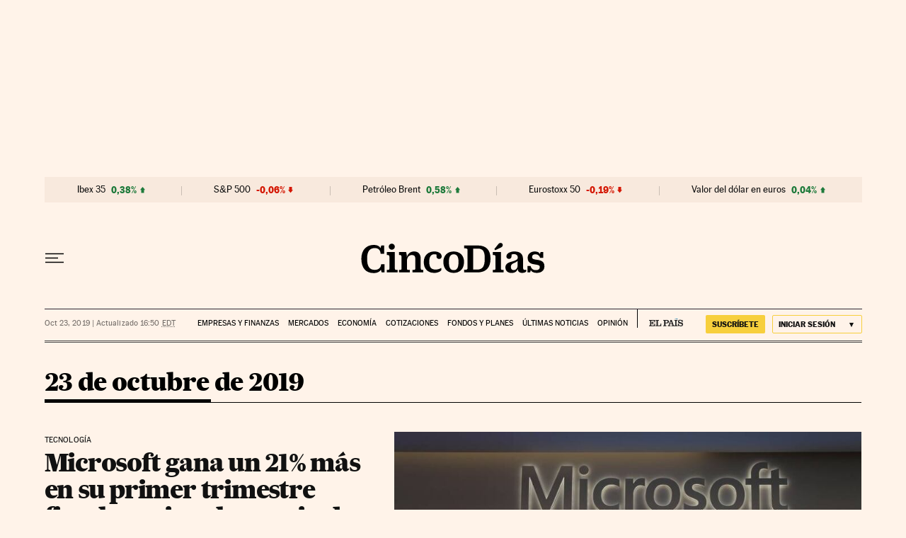

--- FILE ---
content_type: application/javascript; charset=utf-8
request_url: https://fundingchoicesmessages.google.com/f/AGSKWxVcMTAxSjbtWEb_AGnikXv7PuGOuvoHLL65YVYk1UJe2_TfHyg0qjq3pB5GkxD8qgbAHIXpNafu-hDcpNDQi0sNNyLYzz-Rx2i81pcUzv7wqGzMrSLBdnv0hRaWSHyXIdbWsqOehU1T8DDJEM2GHvH01djGWdSMrmvfMwkYhRbpZoEfDgJvKLXF_DDf/_728x90.swf?/ad_display_/ads4./floatingad./search/ads_
body_size: -1292
content:
window['a1a7e8a2-96ce-4b77-bc36-2ad02087800f'] = true;

--- FILE ---
content_type: application/javascript; charset=utf-8
request_url: https://fundingchoicesmessages.google.com/f/AGSKWxWxPXSx5GoFie2VpD6qKKWcChokLJ9eP8j3N95eoaDZgiShrgu_A1j0gqmqX-kAM_eBbf3q25Bsl_99okMwxUUtukRqe6vvBqKNbJ68l_dZ-23xKcs9urFn1K06LRf6qk_F3xc=?fccs=W251bGwsbnVsbCxudWxsLG51bGwsbnVsbCxudWxsLFsxNzY4NzQ1MTkwLDg0NjAwMDAwMF0sbnVsbCxudWxsLG51bGwsW251bGwsWzcsNl0sbnVsbCxudWxsLG51bGwsbnVsbCxudWxsLG51bGwsbnVsbCxudWxsLG51bGwsMV0sImh0dHBzOi8vY2luY29kaWFzLmVscGFpcy5jb20vaGVtZXJvdGVjYS8yMDE5LTEwLTIzLyIsbnVsbCxbWzgsIk05bGt6VWFaRHNnIl0sWzksImVuLVVTIl0sWzE2LCJbMSwxLDFdIl0sWzE5LCIyIl0sWzE3LCJbMF0iXSxbMjQsIiJdLFsyOSwiZmFsc2UiXV1d
body_size: 96
content:
if (typeof __googlefc.fcKernelManager.run === 'function') {"use strict";this.default_ContributorServingResponseClientJs=this.default_ContributorServingResponseClientJs||{};(function(_){var window=this;
try{
var np=function(a){this.A=_.t(a)};_.u(np,_.J);var op=function(a){this.A=_.t(a)};_.u(op,_.J);op.prototype.getWhitelistStatus=function(){return _.F(this,2)};var pp=function(a){this.A=_.t(a)};_.u(pp,_.J);var qp=_.Zc(pp),rp=function(a,b,c){this.B=a;this.j=_.A(b,np,1);this.l=_.A(b,_.Nk,3);this.F=_.A(b,op,4);a=this.B.location.hostname;this.D=_.Dg(this.j,2)&&_.O(this.j,2)!==""?_.O(this.j,2):a;a=new _.Og(_.Ok(this.l));this.C=new _.bh(_.q.document,this.D,a);this.console=null;this.o=new _.jp(this.B,c,a)};
rp.prototype.run=function(){if(_.O(this.j,3)){var a=this.C,b=_.O(this.j,3),c=_.dh(a),d=new _.Ug;b=_.fg(d,1,b);c=_.C(c,1,b);_.hh(a,c)}else _.eh(this.C,"FCNEC");_.lp(this.o,_.A(this.l,_.Ae,1),this.l.getDefaultConsentRevocationText(),this.l.getDefaultConsentRevocationCloseText(),this.l.getDefaultConsentRevocationAttestationText(),this.D);_.mp(this.o,_.F(this.F,1),this.F.getWhitelistStatus());var e;a=(e=this.B.googlefc)==null?void 0:e.__executeManualDeployment;a!==void 0&&typeof a==="function"&&_.Qo(this.o.G,
"manualDeploymentApi")};var sp=function(){};sp.prototype.run=function(a,b,c){var d;return _.v(function(e){d=qp(b);(new rp(a,d,c)).run();return e.return({})})};_.Rk(7,new sp);
}catch(e){_._DumpException(e)}
}).call(this,this.default_ContributorServingResponseClientJs);
// Google Inc.

//# sourceURL=/_/mss/boq-content-ads-contributor/_/js/k=boq-content-ads-contributor.ContributorServingResponseClientJs.en_US.M9lkzUaZDsg.es5.O/d=1/exm=ad_blocking_detection_executable,kernel_loader,loader_js_executable/ed=1/rs=AJlcJMzanTQvnnVdXXtZinnKRQ21NfsPog/m=cookie_refresh_executable
__googlefc.fcKernelManager.run('\x5b\x5b\x5b7,\x22\x5b\x5bnull,\\\x22elpais.com\\\x22,\\\x22AKsRol8ZRqhugSkirVVMd3mWCub7ASSdP3AqGc2xyG2DuwfDz1xft9QACdG_NncDMdWmPrHCHOHfTKdT8-Krx2qxujVHRLisALme3Aa8mv3fwi7cCZlQ0WbUHYPVVCd73PfyQ1YL-LHurBXSXgLE_kpsVLO397NrLw\\\\u003d\\\\u003d\\\x22\x5d,null,\x5b\x5bnull,null,null,\\\x22https:\/\/fundingchoicesmessages.google.com\/f\/AGSKWxVe0-lERNpyHsR_Fnz6znYAk4SFXWH1EuZ5MNDsWWVps_br5JbM2oAbFdBH2fIgYEfAFX6blXCIcVIM4hdg8Sw7-6qs7ZNfTKbSVZlS_MG0tkdngkx5pXGB8aFvoHc-Z-rPWB8\\\\u003d\\\x22\x5d,null,null,\x5bnull,null,null,\\\x22https:\/\/fundingchoicesmessages.google.com\/el\/AGSKWxWw8neuCIfi3wVzD4itJdsgNjtM7IEX8JN10cWC2Qlw7xdIAkxxvPGOK8_FB0htig9-Nq4E7cl2HRq0aE4oVmcFH-V9J2v4i0NlQ9NylSv1FgAlmn56rM3ckAJOJvU1erVuRuw\\\\u003d\\\x22\x5d,null,\x5bnull,\x5b7,6\x5d,null,null,null,null,null,null,null,null,null,1\x5d\x5d,\x5b3,1\x5d\x5d\x22\x5d\x5d,\x5bnull,null,null,\x22https:\/\/fundingchoicesmessages.google.com\/f\/AGSKWxVdlTzQDXXcyLdXug86U1YW7yaWWyWWKJxNcqmsscBLsWys4yeAaGrJRU9esCkSGAyCWU1KUDXomB4ZmRMgBAoiLfeefAOZ3zMU3-BuBnzdeAaOSVPdYVFkeoWAr4ckk1mcd6o\\u003d\x22\x5d\x5d');}